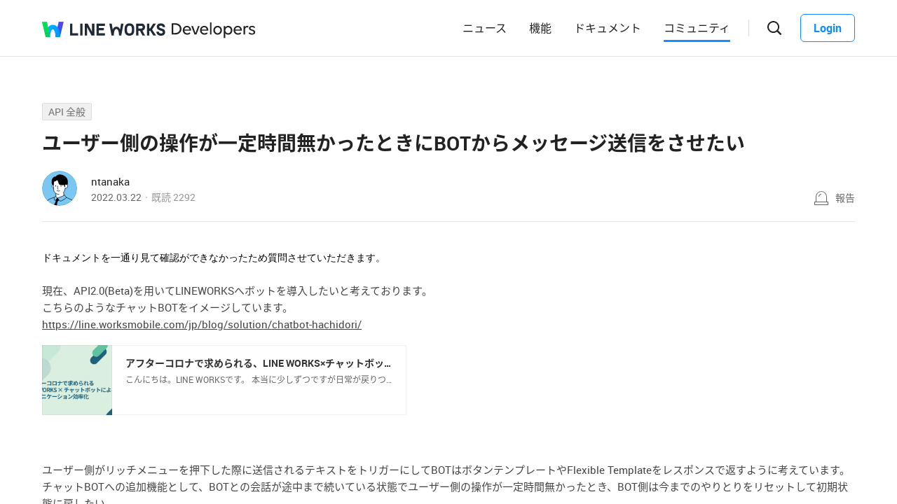

--- FILE ---
content_type: image/svg+xml
request_url: https://static.worksmobile.net/static/pwe/wm/community/profile/profile-10-152.svg
body_size: 1876
content:
<svg xmlns="http://www.w3.org/2000/svg" xmlns:xlink="http://www.w3.org/1999/xlink" width="152" height="152" viewBox="0 0 152 152">
    <defs>
        <path id="kq7cnjj6qa" d="M0 0L152 0 152 152 0 152z"/>
    </defs>
    <g fill="none" fill-rule="evenodd">
        <g>
            <g>
                <g>
                    <g transform="translate(-1785 -8579) translate(1785 8579)">
                        <mask id="pc8oc93web" fill="#fff">
                            <use xlink:href="#kq7cnjj6qa"/>
                        </mask>
                        <path fill="#79C7F2" d="M152 76c0 41.974-34.026 76-76 76S0 117.974 0 76 34.026 0 76 0s76 34.026 76 76" mask="url(#pc8oc93web)"/>
                    </g>
                    <path fill="#FFF" d="M110.153 62.667c-2.016-3.381-7.362-5.074-11.108-3.54-.195-1.017-.417-2.043-.698-3.094l-17.894-20.42-28.901-2.34-1.845 22.302s0 2.207.037 5.417c-.388.029-.65.089-.65.089-9.633.025-7.02 13.949 1.035 14.373.204 4.238.505 7.918.956 9.49 0 0 .916 7.418 8.03 12.617.242.177.488.317.732.483.123 1.93.835 13.13.976 15.793 0 0 2.15 2.84 6.139 4.374 0 0 16.183-4.603 27.689-11.046 0 0-.574-7.381-1.234-13.971 4.97-4.922 5.403-11.025 5.939-16.556 3.313-.068 6.794-.92 9.157-3.281 2.694-2.691 3.67-7.281 1.64-10.69" transform="translate(-1785 -8579) translate(1785 8579)"/>
                    <path stroke="#000" stroke-linecap="round" stroke-linejoin="round" stroke-width="2.171" d="M50.129 75.453c-8.084-.382-10.684-14.348-1.035-14.373" transform="translate(-1785 -8579) translate(1785 8579)"/>
                    <path fill="#000" d="M74.103 127.313l-7.34-8.642-7.803 8.795s-.153 2.373.306 5.74c0 0-3.242 6.363-6.964 15.005 3.903 1.281 7.938 2.27 12.09 2.907 1.105-8.886 2.37-16.689 2.37-16.689 2.446-1.988 7.341-7.116 7.341-7.116" transform="translate(-1785 -8579) translate(1785 8579)"/>
                    <path stroke="#000" stroke-linecap="round" stroke-linejoin="round" stroke-width="2.171" d="M68.063 66.662s-1.453 7.035-.229 12.083c0 0 .633 1.607 1.857 1.99" transform="translate(-1785 -8579) translate(1785 8579)"/>
                    <path fill="#000" d="M82.133 62.954h-.456c-.697 0-1.265.567-1.265 1.265v2.826c0 .698.568 1.265 1.265 1.265h.456c.697 0 1.265-.567 1.265-1.265V64.22c0-.698-.568-1.265-1.265-1.265M59.648 63.07h-.455c-.635 0-1.15.516-1.15 1.15v2.826c0 .634.515 1.149 1.15 1.149h.455c.634 0 1.15-.515 1.15-1.15V64.22c0-.634-.516-1.15-1.15-1.15" transform="translate(-1785 -8579) translate(1785 8579)"/>
                    <path stroke="#000" stroke-linecap="round" stroke-linejoin="round" stroke-width="2.171" d="M76.868 86.885c-2.59 1.447-9.931 1.752-12.852-.35M73.143 102.13c-4.705.085-9.495-1.255-14.029-4.569-7.114-5.2-8.03-12.617-8.03-12.617-1.377-4.818-1.378-29.369-1.378-29.369" transform="translate(-1785 -8579) translate(1785 8579)"/>
                    <path stroke="#000" stroke-linecap="round" stroke-linejoin="round" stroke-width="2.171" d="M59.827 98.953s.843 11.969.996 14.884c0 0 2.15 2.84 6.139 4.375 0 0 16.183-4.604 27.689-11.047 0 0-.613-7.101-1.302-13.851 5.522-5.287 5.448-10.623 6.04-16.666 3.303-.074 6.77-.94 9.125-3.291 2.693-2.692 3.67-7.281 1.639-10.69-2.376-3.987-9.408-5.676-12.953-2.426" transform="translate(-1785 -8579) translate(1785 8579)"/>
                    <path stroke="#000" stroke-linecap="round" stroke-linejoin="round" stroke-width="2.171" d="M66.762 118.672c-3.748 3.21-8.875 9.943-8.875 9.943-1.529 1.377-2.678-.536-2.679-.536-1.448-2.193-2.06-5.05-2.557-7.141-.473-1.99-1.233-4.203.6-5.645 1.288-.834 2.855-2.272 3.88-3.41.834-.924 1.652-1.861 2.71-2.207M66.762 118.672c3.526 3.434 6.506 7.518 9.633 11.314 2.464 2.993 6.587.82 9.431-.481 4.59-2.1 8.955-4.693 13.21-7.392 2.003-1.271 4.938-3.102 5.996-5.338.666-1.41-4.2-6.387-4.85-7.97-1.072-2.6-3.515-4.786-5.32-4.064" transform="translate(-1785 -8579) translate(1785 8579)"/>
                    <path fill="#000" d="M108.974 34.952C105.11 27.015 98.328 22.013 90.2 18.626c-9.78-4.074-22.365-4.399-31.129 5.934-1.449.023-2.989.329-3.654.503-2.698.71-5.077 2.263-7.098 4.154-3.887 3.637-5.717 8.605-6.619 13.84-.498 2.886-.742 12.406 3.05 18.543l5.763-.877s.333-8.7 2.318-12.581c.551-1.077 1.716-2.733 2.588-3.039 1.892-.664 2.648.602 3.37.602.903.27 1.805-1.444 1.805-1.444s1.61-2.813 3.566-2.844c1.467-.022 2.585.006 3.971 2.077.772 1.151 1.078 2.427 1.49 3.655 1.706 5.096 2.215 8.384 3.73 10.831 1.564 2.528 4.814 3.25 4.814 3.25s9.69 1.765 17.797.369c.156 2.933.333 6.634.333 8.194 0 0 0 1.474 1.176 1.534 0 0 1.12.03 1.902-1.835 0 0 .696-1.384.816-3.37 0 0 .462-4.122.517-6.725.36-.258.811-.499 1.405-.654 5.12.017 7.946 2.848 7.946 2.848 2.527-5.777 2.62-19.035-1.083-26.639" transform="translate(-1785 -8579) translate(1785 8579)"/>
                    <path stroke="#000" stroke-linecap="round" stroke-linejoin="round" stroke-width="2.171" d="M52.341 115.723s-20.54 5.47-26.736 11.664c0 0-.95.911-1.493 1.813M130.515 127.065c-13.043-6.448-25.183-11.493-25.183-11.493" transform="translate(-1785 -8579) translate(1785 8579)"/>
                </g>
            </g>
        </g>
    </g>
</svg>
